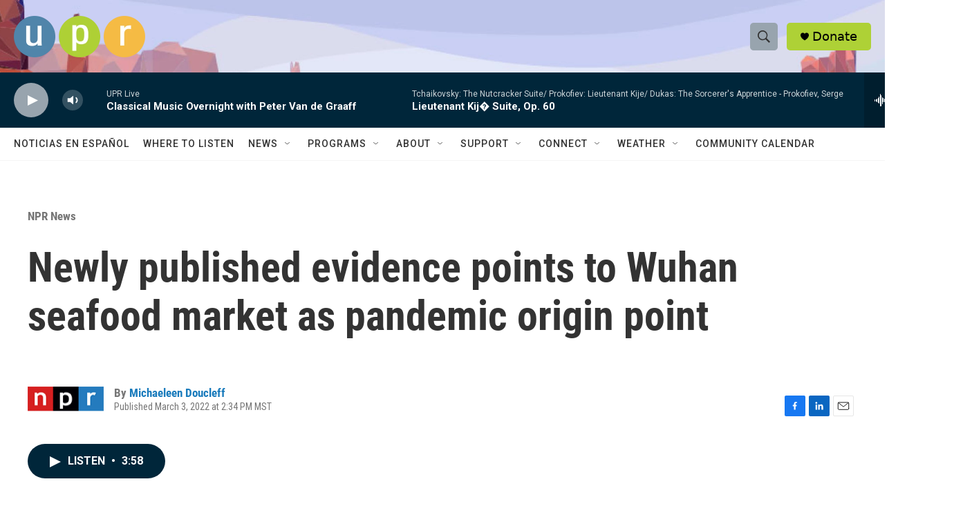

--- FILE ---
content_type: text/html
request_url: https://apps.npr.org/dailygraphics/graphics/huanan-market-samples-20220301/?initialWidth=700&childId=responsive-embed-huanan-market-samples-20220301&parentTitle=Newly%20published%20evidence%20points%20to%20Wuhan%20seafood%20market%20as%20pandemic%20origin%20point%20%7C%20Utah%20Public%20Radio&parentUrl=https%3A%2F%2Fwww.upr.org%2Fnpr-news%2Fnpr-news%2F2022-03-03%2Fnewly-published-evidence-points-to-wuhan-seafood-market-as-pandemic-origin-point
body_size: 2306
content:
<!doctype html>
<html lang="en">

<head>
    <meta charset="utf-8">
    <title>huanan-market-samples-20220301</title>
    <meta name="viewport" content="width=device-width">
    <meta name="robots" content="noindex" />
    <base target="_blank">
    <link rel="stylesheet" href="./graphic.css">
    <script>window.GOOGLE_ANALYTICS_ID = "UA-5828686-75";</script>
</head>
<body>


<h1>Where samples positive for the coronavirus were found in Huanan Seafood Wholesale Market in January<span class="widont">&nbsp;</span>2020</h1>



<h2>Starting Jan. 1, 2020, the Chinese Center for Disease Control and Prevention took samples from the surfaces of stalls in Wuhan’s Huanan Seafood Wholesale Market after animals had been removed. Samples that tested positive for the SARS-CoV-2 coronavirus were largely clustered in the southwest corner, where live animals were sold and where a scientist took photos in 2014 (shown below) because of concern about potential disease transmission<span class="widont">&nbsp;</span>there.</h2>


<div id="graphic" class="graphic" role="img"
  
>
    <div id='g-_ai2html-graphic-box' class='ai2html'>
	<!-- Generated by ai2html v0.60 - 2022-03-04 - 10:34 -->
	<!-- ai file: _ai2html-graphic -->

	<style type='text/css' media='screen,print'>
		.g-artboard {
			margin:0 auto;
		}
	</style>


	<!-- Artboard: wide -->
	<div id='g-_ai2html-graphic-wide' class='g-artboard g-artboard-v3 ' data-min-width='730'>
		<style type='text/css' media='screen,print'>
			#g-_ai2html-graphic-wide{
				position:relative;
				overflow:hidden;
			}
			.g-aiAbs{
				position:absolute;
			}
			.g-aiImg{
				display:block;
				width:100% !important;
			}
			#g-_ai2html-graphic-wide p{
				font-family:helvetica,arial,sans-serif;
				font-size:13px;
				line-height:18px;
				margin:0;
			}
			#g-_ai2html-graphic-wide .g-aiPstyle0 {
				font-family:'Knockout 31 4r',Helvetica,Arial,sans-serif;
				font-size:12px;
				line-height:14px;
				text-transform:uppercase;
				text-align:center;
				letter-spacing:0.0125em;
				color:#000000;
			}
			#g-_ai2html-graphic-wide .g-aiPstyle1 {
				font-size:12px;
				line-height:14px;
				text-align:center;
				letter-spacing:0.03333333333333em;
				color:#777777;
			}
			#g-_ai2html-graphic-wide .g-aiPstyle2 {
				font-size:12px;
				line-height:14px;
				color:#777777;
			}
			#g-_ai2html-graphic-wide .g-aiPstyle3 {
				font-family:'Knockout 31 4r',Helvetica,Arial,sans-serif;
				font-size:14px;
				line-height:17px;
				text-transform:uppercase;
				text-align:center;
				color:#000000;
			}
			.g-aiPtransformed p { white-space: nowrap; }
		</style>
		<div id='g-_ai2html-graphic-wide-graphic'>
			<img id='g-ai0-0'
				class='g-aiImg'
				src='img/_ai2html-graphic-wide.jpg'
				/>
			<div id='g-ai0-1' class='g-key___text g-aiAbs' style='top:1.5235%;left:51.0697%;width:38.9176%;margin-left:-19.4588%;'>
				<p class='g-aiPstyle0'>positive SARS-CoV-2 samples found in stall</p>
			</div>
			<div id='g-ai0-2' class='g-key___text g-aiAbs' style='top:7.0637%;left:42.0283%;width:1.4515%;margin-left:-0.7258%;'>
				<p class='g-aiPstyle1'>1</p>
			</div>
			<div id='g-ai0-3' class='g-key___text g-aiAbs' style='top:7.0637%;left:45.8654%;width:1.4515%;margin-left:-0.7258%;'>
				<p class='g-aiPstyle1'>2</p>
			</div>
			<div id='g-ai0-4' class='g-key___text g-aiAbs' style='top:7.0637%;left:49.7025%;width:1.4515%;margin-left:-0.7258%;'>
				<p class='g-aiPstyle1'>3</p>
			</div>
			<div id='g-ai0-5' class='g-key___text g-aiAbs' style='top:7.0637%;left:53.6187%;width:1.4515%;margin-left:-0.7258%;'>
				<p class='g-aiPstyle1'>4</p>
			</div>
			<div id='g-ai0-6' class='g-key___text g-aiAbs' style='top:7.0637%;left:57.535%;width:1.4515%;margin-left:-0.7258%;'>
				<p class='g-aiPstyle1'>5</p>
			</div>
			<div id='g-ai0-7' class='g-key___text g-aiAbs' style='top:11.2188%;left:74.329%;width:13.1519%;'>
				<p class='g-aiPstyle2'>Stall selling meat</p>
			</div>
			<div id='g-ai0-8' class='g-key___text g-aiAbs' style='top:11.3573%;left:44.4486%;width:21.3555%;'>
				<p class='g-aiPstyle2'>Stall selling live mammals</p>
			</div>
			<div id='g-ai0-9' class='g-key___text g-aiAbs' style='top:11.3573%;left:15.0536%;width:18.3051%;'>
				<p class='g-aiPstyle2'>Self-reported case of COVID-19 in vendors</p>
			</div>
			<div id='g-ai0-10' class='g-key___text g-aiAbs' style='top:20.914%;left:23.5369%;width:9.5912%;margin-left:-4.7956%;'>
				<p class='g-aiPstyle3'>West side</p>
			</div>
			<div id='g-ai0-11' class='g-key___text g-aiAbs' style='top:32.8253%;left:72.1474%;width:12.0098%;margin-left:-6.0049%;'>
				<p class='g-aiPstyle3'>east side</p>
			</div>
			<div id='g-ai0-12' class='g-key___text g-aiAbs' style='top:83.2406%;left:4.3159%;width:11.2182%;'>
				<p class='g-aiPstyle2'>Photos of raccoon dogs and birds taken in 2014</p>
			</div>
		</div>
	</div>

	<!-- Artboard: medium -->
	<div id='g-_ai2html-graphic-medium' class='g-artboard g-artboard-v3 ' data-min-width='500' data-max-width='729'>
		<style type='text/css' media='screen,print'>
			#g-_ai2html-graphic-medium{
				position:relative;
				overflow:hidden;
			}
			.g-aiAbs{
				position:absolute;
			}
			.g-aiImg{
				display:block;
				width:100% !important;
			}
			#g-_ai2html-graphic-medium p{
				font-family:helvetica,arial,sans-serif;
				font-size:13px;
				line-height:18px;
				margin:0;
			}
			#g-_ai2html-graphic-medium .g-aiPstyle0 {
				font-family:'Knockout 31 4r',Helvetica,Arial,sans-serif;
				font-size:12px;
				line-height:14px;
				text-transform:uppercase;
				text-align:center;
				letter-spacing:0.0125em;
				color:#000000;
			}
			#g-_ai2html-graphic-medium .g-aiPstyle1 {
				font-size:12px;
				line-height:14px;
				text-align:center;
				letter-spacing:0.03333333333333em;
				color:#777777;
			}
			#g-_ai2html-graphic-medium .g-aiPstyle2 {
				font-size:12px;
				line-height:14px;
				color:#777777;
			}
			#g-_ai2html-graphic-medium .g-aiPstyle3 {
				font-family:'Knockout 31 4r',Helvetica,Arial,sans-serif;
				font-size:14px;
				line-height:17px;
				text-transform:uppercase;
				text-align:center;
				color:#000000;
			}
			.g-aiPtransformed p { white-space: nowrap; }
		</style>
		<div id='g-_ai2html-graphic-medium-graphic'>
			<img id='g-ai1-0'
				class='g-aiImg'
				src='img/_ai2html-graphic-medium.jpg'
				/>
			<div id='g-ai1-1' class='g-key___text g-aiAbs' style='top:2.6817%;left:52.3632%;width:56.8197%;margin-left:-28.4099%;'>
				<p class='g-aiPstyle0'>positive SARS-CoV-2 samples found in stall</p>
			</div>
			<div id='g-ai1-2' class='g-key___text g-aiAbs' style='top:8.6409%;left:39.1629%;width:2.1192%;margin-left:-1.0596%;'>
				<p class='g-aiPstyle1'>1</p>
			</div>
			<div id='g-ai1-3' class='g-key___text g-aiAbs' style='top:8.6409%;left:44.765%;width:2.1192%;margin-left:-1.0596%;'>
				<p class='g-aiPstyle1'>2</p>
			</div>
			<div id='g-ai1-4' class='g-key___text g-aiAbs' style='top:8.6409%;left:50.3671%;width:2.1192%;margin-left:-1.0596%;'>
				<p class='g-aiPstyle1'>3</p>
			</div>
			<div id='g-ai1-5' class='g-key___text g-aiAbs' style='top:8.6409%;left:56.0849%;width:2.1192%;margin-left:-1.0596%;'>
				<p class='g-aiPstyle1'>4</p>
			</div>
			<div id='g-ai1-6' class='g-key___text g-aiAbs' style='top:8.6409%;left:61.8026%;width:2.1192%;margin-left:-1.0596%;'>
				<p class='g-aiPstyle1'>5</p>
			</div>
			<div id='g-ai1-7' class='g-key___text g-aiAbs' style='top:12.2164%;left:75.1218%;width:17.1719%;'>
				<p class='g-aiPstyle2'>Stall selling meat</p>
			</div>
			<div id='g-ai1-8' class='g-key___text g-aiAbs' style='top:12.3654%;left:47.4965%;width:16.3949%;'>
				<p class='g-aiPstyle2'>Stall selling live mammals</p>
			</div>
			<div id='g-ai1-9' class='g-key___text g-aiAbs' style='top:12.5144%;left:11.3798%;width:22.8148%;'>
				<p class='g-aiPstyle2'>Self-reported case of COVID-19 in vendors</p>
			</div>
			<div id='g-ai1-10' class='g-key___text g-aiAbs' style='top:23.539%;left:20.0948%;width:14.0032%;margin-left:-7.0016%;'>
				<p class='g-aiPstyle3'>West side</p>
			</div>
			<div id='g-ai1-11' class='g-key___text g-aiAbs' style='top:33.3717%;left:72.9925%;width:17.5343%;margin-left:-8.7671%;'>
				<p class='g-aiPstyle3'>east side</p>
			</div>
			<div id='g-ai1-12' class='g-key___text g-aiAbs' style='top:86.111%;left:4.2658%;width:16.0585%;'>
				<p class='g-aiPstyle2'>Photos of raccoon dogs and birds taken in 2014</p>
			</div>
		</div>
	</div>

	<!-- Artboard: small -->
	<div id='g-_ai2html-graphic-small' class='g-artboard g-artboard-v3 ' data-min-width='300' data-max-width='499'>
		<style type='text/css' media='screen,print'>
			#g-_ai2html-graphic-small{
				position:relative;
				overflow:hidden;
			}
			.g-aiAbs{
				position:absolute;
			}
			.g-aiImg{
				display:block;
				width:100% !important;
			}
			#g-_ai2html-graphic-small p{
				font-family:helvetica,arial,sans-serif;
				font-size:13px;
				line-height:18px;
				margin:0;
			}
			#g-_ai2html-graphic-small .g-aiPstyle0 {
				font-family:'Knockout 31 4r',Helvetica,Arial,sans-serif;
				font-size:12px;
				line-height:14px;
				text-transform:uppercase;
				text-align:center;
				letter-spacing:0.0125em;
				color:#000000;
			}
			#g-_ai2html-graphic-small .g-aiPstyle1 {
				font-size:12px;
				line-height:14px;
				text-align:center;
				letter-spacing:0.03333333333333em;
				color:#777777;
			}
			#g-_ai2html-graphic-small .g-aiPstyle2 {
				font-size:12px;
				line-height:14px;
				color:#777777;
			}
			#g-_ai2html-graphic-small .g-aiPstyle3 {
				font-family:'Knockout 31 4r',Helvetica,Arial,sans-serif;
				font-size:14px;
				line-height:17px;
				text-transform:uppercase;
				text-align:center;
				color:#000000;
			}
			.g-aiPtransformed p { white-space: nowrap; }
		</style>
		<div id='g-_ai2html-graphic-small-graphic'>
			<img id='g-ai2-0'
				class='g-aiImg'
				src='img/_ai2html-graphic-small.jpg'
				/>
			<div id='g-ai2-1' class='g-key___text g-aiAbs' style='top:1.5238%;left:50.6982%;width:94.6996%;margin-left:-47.3498%;'>
				<p class='g-aiPstyle0'>positive SARS-CoV-2 samples found in stall</p>
			</div>
			<div id='g-ai2-2' class='g-key___text g-aiAbs' style='top:5.1092%;left:28.6976%;width:3.5321%;margin-left:-1.766%;'>
				<p class='g-aiPstyle1'>1</p>
			</div>
			<div id='g-ai2-3' class='g-key___text g-aiAbs' style='top:5.1092%;left:38.0344%;width:3.5321%;margin-left:-1.766%;'>
				<p class='g-aiPstyle1'>2</p>
			</div>
			<div id='g-ai2-4' class='g-key___text g-aiAbs' style='top:5.1092%;left:47.3713%;width:3.5321%;margin-left:-1.766%;'>
				<p class='g-aiPstyle1'>3</p>
			</div>
			<div id='g-ai2-5' class='g-key___text g-aiAbs' style='top:5.1092%;left:56.9009%;width:3.5321%;margin-left:-1.766%;'>
				<p class='g-aiPstyle1'>4</p>
			</div>
			<div id='g-ai2-6' class='g-key___text g-aiAbs' style='top:5.1092%;left:66.4304%;width:3.5321%;margin-left:-1.766%;'>
				<p class='g-aiPstyle1'>5</p>
			</div>
			<div id='g-ai2-7' class='g-key___text g-aiAbs' style='top:8.1569%;left:13.9664%;width:85.7003%;'>
				<p class='g-aiPstyle2'>Self-reported case of COVID-19 in vendors</p>
			</div>
			<div id='g-ai2-8' class='g-key___text g-aiAbs' style='top:10.3978%;left:67.631%;width:28.6198%;'>
				<p class='g-aiPstyle2'>Stall selling meat</p>
			</div>
			<div id='g-ai2-9' class='g-key___text g-aiAbs' style='top:10.4874%;left:21.5888%;width:27.3249%;'>
				<p class='g-aiPstyle2'>Stall selling live mammals</p>
			</div>
			<div id='g-ai2-10' class='g-key___text g-aiAbs' style='top:14.9692%;left:48.5345%;width:23.3386%;margin-left:-11.6693%;'>
				<p class='g-aiPstyle3'>West side</p>
			</div>
			<div id='g-ai2-11' class='g-key___text g-aiAbs' style='top:58.0841%;left:8.6903%;width:20.8311%;'>
				<p class='g-aiPstyle2'>Photos of raccoon dogs and birds taken in 2014</p>
			</div>
			<div id='g-ai2-12' class='g-key___text g-aiAbs' style='top:66.5099%;left:49.9127%;width:29.2238%;margin-left:-14.6119%;'>
				<p class='g-aiPstyle3'>east side</p>
			</div>
		</div>
	</div>


	<!-- End ai2html - 2022-03-04 - 10:34 -->
</div>

</div>



<div class="footer">
  <p>Source: Worobey and Levy et al.</p>
  <p>Credit: Adapted by Connie Hanzhang Jin/NPR</p>
</div>

<script src="./graphic.js"></script>

</body>
</html>

--- FILE ---
content_type: text/html
request_url: https://apps.npr.org/dailygraphics/graphics/huanan-market-map-20220301/?initialWidth=700&childId=responsive-embed-huanan-market-map-20220301&parentTitle=Newly%20published%20evidence%20points%20to%20Wuhan%20seafood%20market%20as%20pandemic%20origin%20point%20%7C%20Utah%20Public%20Radio&parentUrl=https%3A%2F%2Fwww.upr.org%2Fnpr-news%2Fnpr-news%2F2022-03-03%2Fnewly-published-evidence-points-to-wuhan-seafood-market-as-pandemic-origin-point
body_size: 1921
content:
<!doctype html>
<html lang="en">

<head>
    <meta charset="utf-8">
    <title>huanan-market-map-20220301</title>
    <meta name="viewport" content="width=device-width">
    <meta name="robots" content="noindex" />
    <base target="_blank">
    <link rel="stylesheet" href="./graphic.css">
    <script>window.GOOGLE_ANALYTICS_ID = "UA-5828686-75";</script>
</head>
<body>


<h1>Mapping the first reported cases of COVID-19 in<span class="widont">&nbsp;</span>Wuhan</h1>



<h2>These maps show the estimated concentration of the earliest 156 cases of COVID-19 in Wuhan, China, in December 2019. The highest concentration of those cases centered on the Huanan Seafood Wholesale Market. Even for the subset of 123 individuals with no direct contact with the market, the same pattern emerged, strongly suggesting community transmission of the coronavirus began at or near the<span class="widont">&nbsp;</span>market.</h2>


<div id="graphic" class="graphic" role="img"
  
>
    <div id='g-_ai2html-map-box' class='ai2html'>
	<!-- Generated by ai2html v0.60 - 2022-03-03 - 15:51 -->
	<!-- ai file: _ai2html-map -->

	<style type='text/css' media='screen,print'>
		.g-artboard {
			margin:0 auto;
		}
	</style>


	<!-- Artboard: wide -->
	<div id='g-_ai2html-map-wide' class='g-artboard g-artboard-v3 ' data-min-width='730'>
		<style type='text/css' media='screen,print'>
			#g-_ai2html-map-wide{
				position:relative;
				overflow:hidden;
			}
			.g-aiAbs{
				position:absolute;
			}
			.g-aiImg{
				display:block;
				width:100% !important;
			}
			#g-_ai2html-map-wide p{
				font-family:helvetica,arial,sans-serif;
				font-size:13px;
				line-height:18px;
				margin:0;
			}
			#g-_ai2html-map-wide .g-aiPstyle0 {
				font-family:'Knockout 31 4r',Helvetica,Arial,sans-serif;
				font-size:14px;
				line-height:17px;
				text-transform:uppercase;
				text-align:center;
				letter-spacing:0.0125em;
				color:#000000;
			}
			#g-_ai2html-map-wide .g-aiPstyle1 {
				font-family:'Gotham SSm',Helvetica,Arial,sans-serif;
				font-size:14px;
				line-height:15px;
				font-style:italic;
				text-align:center;
				letter-spacing:0.03333333333333em;
				color:#333333;
			}
			#g-_ai2html-map-wide .g-aiPstyle2 {
				font-family:'Gotham SSm',Helvetica,Arial,sans-serif;
				font-size:12px;
				line-height:6px;
				font-weight:bold;
				letter-spacing:0.03333333333333em;
				color:#545454;
			}
			#g-_ai2html-map-wide .g-aiPstyle3 {
				font-family:'Gotham SSm',Helvetica,Arial,sans-serif;
				font-size:14px;
				line-height:10px;
				letter-spacing:0.03333333333333em;
				color:#888888;
			}
			.g-aiPtransformed p { white-space: nowrap; }
		</style>
		<div id='g-_ai2html-map-wide-graphic'>
			<img id='g-ai0-0'
				class='g-aiImg'
				src='img/_ai2html-map-wide.jpg'
				/>
			<div id='g-ai0-1' class='g-text g-aiAbs' style='top:0%;left:24.2951%;width:37.1948%;margin-left:-18.5974%;'>
				<p class='g-aiPstyle0'>Concentration of all COVID-19 cases in December 2019</p>
			</div>
			<div id='g-ai0-2' class='g-text g-aiAbs' style='top:0%;left:75.9016%;width:39.567%;margin-left:-19.7835%;'>
				<p class='g-aiPstyle0'>Concentration of COVID-19 cases not directly linked to Huanan market in December 2019</p>
			</div>
			<div id='g-ai0-3' class='g-text g-aiAbs' style='top:23.3531%;left:23.9873%;width:30.326%;margin-left:-15.163%;'>
				<p class='g-aiPstyle1'>Huanan Market</p>
			</div>
			<div id='g-ai0-4' class='g-text g-aiAbs' style='top:23.3531%;left:75.2851%;width:30.3261%;margin-left:-15.1631%;'>
				<p class='g-aiPstyle1'>Huanan Market</p>
			</div>
			<div id='g-ai0-5' class='g-inset g-aiAbs' style='top:69.2153%;left:4.5392%;'>
				<p class='g-aiPstyle2'>WUHAN</p>
			</div>
			<div id='g-ai0-6' class='g-text g-aiAbs' style='top:88.348%;left:39.426%;'>
				<p class='g-aiPstyle3'>3 miles</p>
			</div>
			<div id='g-ai0-7' class='g-text g-aiAbs' style='top:88.9107%;left:90.3467%;'>
				<p class='g-aiPstyle3'>3 miles</p>
			</div>
		</div>
	</div>

	<!-- Artboard: medium -->
	<div id='g-_ai2html-map-medium' class='g-artboard g-artboard-v3 ' data-min-width='500' data-max-width='729'>
		<style type='text/css' media='screen,print'>
			#g-_ai2html-map-medium{
				position:relative;
				overflow:hidden;
			}
			.g-aiAbs{
				position:absolute;
			}
			.g-aiImg{
				display:block;
				width:100% !important;
			}
			#g-_ai2html-map-medium p{
				font-family:helvetica,arial,sans-serif;
				font-size:13px;
				line-height:18px;
				margin:0;
			}
			#g-_ai2html-map-medium .g-aiPstyle0 {
				font-family:'Knockout 31 4r',Helvetica,Arial,sans-serif;
				font-size:14px;
				line-height:17px;
				text-transform:uppercase;
				text-align:center;
				letter-spacing:0.0125em;
				color:#000000;
			}
			#g-_ai2html-map-medium .g-aiPstyle1 {
				font-family:'Gotham SSm',Helvetica,Arial,sans-serif;
				font-size:12px;
				line-height:15px;
				font-style:italic;
				text-align:center;
				letter-spacing:0.03333333333333em;
				color:#333333;
			}
			#g-_ai2html-map-medium .g-aiPstyle2 {
				font-family:'Gotham SSm',Helvetica,Arial,sans-serif;
				font-size:12px;
				line-height:6px;
				font-weight:bold;
				letter-spacing:0.03333333333333em;
				color:#545454;
			}
			#g-_ai2html-map-medium .g-aiPstyle3 {
				font-family:'Gotham SSm',Helvetica,Arial,sans-serif;
				font-size:14px;
				line-height:10px;
				letter-spacing:0.03333333333333em;
				color:#888888;
			}
			.g-aiPtransformed p { white-space: nowrap; }
		</style>
		<div id='g-_ai2html-map-medium-graphic'>
			<img id='g-ai1-0'
				class='g-aiImg'
				src='img/_ai2html-map-medium.jpg'
				/>
			<div id='g-ai1-1' class='g-text g-aiAbs' style='top:0%;left:24.0704%;width:47.7722%;margin-left:-23.8861%;'>
				<p class='g-aiPstyle0'>Concentration of all COVID-19 cases in December 2019</p>
			</div>
			<div id='g-ai1-2' class='g-text g-aiAbs' style='top:0%;left:75.6727%;width:48.6547%;margin-left:-24.3273%;'>
				<p class='g-aiPstyle0'>Concentration of COVID-19 cases not directly linked to Huanan market in December 2019</p>
			</div>
			<div id='g-ai1-3' class='g-text g-aiAbs' style='top:27.5094%;left:24.3323%;width:37.9873%;margin-left:-18.9937%;'>
				<p class='g-aiPstyle1'>Huanan Market</p>
			</div>
			<div id='g-ai1-4' class='g-text g-aiAbs' style='top:27.8762%;left:75.351%;width:37.9873%;margin-left:-18.9937%;'>
				<p class='g-aiPstyle1'>Huanan Market</p>
			</div>
			<div id='g-ai1-5' class='g-inset g-aiAbs' style='top:66.3893%;left:3.0617%;'>
				<p class='g-aiPstyle2'>WUHAN</p>
			</div>
			<div id='g-ai1-6' class='g-text g-aiAbs' style='top:84.7289%;left:34.7987%;'>
				<p class='g-aiPstyle3'>6 miles</p>
			</div>
			<div id='g-ai1-7' class='g-text g-aiAbs' style='top:85.4625%;left:85.4149%;'>
				<p class='g-aiPstyle3'>6 miles</p>
			</div>
		</div>
	</div>

	<!-- Artboard: small -->
	<div id='g-_ai2html-map-small' class='g-artboard g-artboard-v3 ' data-min-width='300' data-max-width='499'>
		<style type='text/css' media='screen,print'>
			#g-_ai2html-map-small{
				position:relative;
				overflow:hidden;
			}
			.g-aiAbs{
				position:absolute;
			}
			.g-aiImg{
				display:block;
				width:100% !important;
			}
			#g-_ai2html-map-small p{
				font-family:helvetica,arial,sans-serif;
				font-size:13px;
				line-height:18px;
				margin:0;
			}
			#g-_ai2html-map-small .g-aiPstyle0 {
				font-family:'Knockout 31 4r',Helvetica,Arial,sans-serif;
				font-size:14px;
				line-height:17px;
				text-transform:uppercase;
				text-align:center;
				letter-spacing:0.0125em;
				color:#000000;
			}
			#g-_ai2html-map-small .g-aiPstyle1 {
				font-family:'Gotham SSm',Helvetica,Arial,sans-serif;
				font-size:12px;
				line-height:15px;
				font-style:italic;
				text-align:center;
				letter-spacing:0.03333333333333em;
				color:#333333;
			}
			#g-_ai2html-map-small .g-aiPstyle2 {
				font-family:'Gotham SSm',Helvetica,Arial,sans-serif;
				font-size:12px;
				line-height:5px;
				font-weight:bold;
				letter-spacing:0.03333333333333em;
				color:#545454;
			}
			#g-_ai2html-map-small .g-aiPstyle3 {
				font-family:'Gotham SSm',Helvetica,Arial,sans-serif;
				font-size:12px;
				line-height:10px;
				letter-spacing:0.03333333333333em;
				color:#888888;
			}
			.g-aiPtransformed p { white-space: nowrap; }
		</style>
		<div id='g-_ai2html-map-small-graphic'>
			<img id='g-ai2-0'
				class='g-aiImg'
				src='img/_ai2html-map-small.jpg'
				/>
			<div id='g-ai2-1' class='g-text g-aiAbs' style='top:0%;left:50.2901%;width:98.2427%;margin-left:-49.1214%;'>
				<p class='g-aiPstyle0'>Concentration of all COVID-19 cases in December 2019</p>
			</div>
			<div id='g-ai2-2' class='g-text g-aiAbs' style='top:8.8941%;left:49.08%;width:63.3122%;margin-left:-31.6561%;'>
				<p class='g-aiPstyle1'>Huanan Market</p>
			</div>
			<div id='g-ai2-3' class='g-inset g-aiAbs' style='top:30.2398%;left:9.4935%;'>
				<p class='g-aiPstyle2'>WUHAN</p>
			</div>
			<div id='g-ai2-4' class='g-text g-aiAbs' style='top:40.2659%;left:81.5796%;'>
				<p class='g-aiPstyle3'>3 miles</p>
			</div>
			<div id='g-ai2-5' class='g-text g-aiAbs' style='top:49.4834%;left:49.7312%;width:99.4623%;margin-left:-49.7312%;'>
				<p class='g-aiPstyle0'>Concentration of COVID-19 cases not directly linked to Huanan market in December 2019</p>
			</div>
			<div id='g-ai2-6' class='g-text g-aiAbs' style='top:60.4797%;left:49.0799%;width:63.3118%;margin-left:-31.6559%;'>
				<p class='g-aiPstyle1'>Huanan Market</p>
			</div>
			<div id='g-ai2-7' class='g-text g-aiAbs' style='top:92.1749%;left:80.348%;'>
				<p class='g-aiPstyle3'>3 miles</p>
			</div>
		</div>
	</div>


	<!-- End ai2html - 2022-03-03 - 15:51 -->
</div>

</div>



<div class="footer">
  <p>Source: Worobey and Levy et al.</p>
  <p>Credit: Adapted by Tien Le and Connie Hanzhang Jin/NPR</p>
</div>

<script src="./graphic.js"></script>

</body>
</html>

--- FILE ---
content_type: text/css
request_url: https://apps.npr.org/dailygraphics/graphics/huanan-market-samples-20220301/graphic.css
body_size: 1113
content:
* {
  box-sizing: border-box;
  -webkit-tap-highlight-color: transparent;
}
html {
  -webkit-text-size-adjust: none;
}
body {
  margin: 0;
  padding: 33px 0;
  font: 14px/1.4 Helvetica, Arial, sans-serif;
  color: #555;
  touch-action: manipulation;
}
img,
svg {
  max-width: 100%;
}
h1 {
  margin: 0 0 33px 0;
  font-size: 20px;
  color: #666;
  font-family: 'Gotham SSm', Helvetica, Arial, sans-serif;
  font-weight: normal;
  line-height: 1.3;
  font-weight: 400;
  -webkit-font-smoothing: antialiased;
}
h2 {
  font-weight: normal;
  color: #777;
  font-size: 12px;
  margin: -22px 0 22px 0;
  line-height: 1.6;
}
h3 {
  margin: 0 0 15px 0;
  font-family: 'Knockout 31 4r';
  font-weight: normal;
  text-transform: uppercase;
  padding-top: 0;
  line-height: 1.2;
  letter-spacing: 0.05em;
  -webkit-font-smoothing: antialiased;
  font-size: 12px;
  color: #333;
}
.nowrap {
  white-space: nowrap;
}
.footnotes {
  margin-bottom: 20px;
}
.footnotes h4 {
  margin: 2px 0 7px 0;
  color: #666;
  font-size: 11px;
}
.footnotes p,
.footer p {
  margin: 2px 0 0 0;
  font-size: 11px;
  line-height: 1.7;
  color: #999;
}
.footer p {
  font-style: italic;
}
.footer p em {
  font-style: normal;
}
.footnotes p strong {
  color: #666;
}
a,
a:link,
a:visited {
  color: #4774CC;
  text-decoration: none;
}
a:hover,
a:active {
  color: #bccae5;
}
.graphic-wrapper {
  position: relative;
}
.graphic {
  position: relative;
  margin-bottom: 11px;
}
.graphic::after {
  content: "";
  display: block;
  height: 0;
  clear: both;
}
.graphic img {
  max-width: 100%;
  height: auto;
}
.key {
  margin: -11px 0 33px 0;
  padding: 0;
  list-style-type: none;
}
.key .key-item {
  display: inline-block;
  margin: 0 18px 0 0;
  padding: 0;
  line-height: 15px;
}
.key .key-item b {
  display: inline-block;
  width: 15px;
  height: 15px;
  margin-right: 6px;
  float: left;
}
.key .key-item label {
  white-space: nowrap;
  font-size: 12px;
  color: #666;
  font-weight: normal;
  -webkit-font-smoothing: antialiased;
}
svg {
  overflow: hidden;
}
.axis {
  font-size: 11px;
  -webkit-font-smoothing: antialiased;
  fill: #999;
}
.axis path,
.axis line {
  fill: none;
  stroke: #ccc;
  shape-rendering: crispEdges;
}
.axis.y path {
  display: none;
}
.axis.y .tick line {
  display: none;
}
.grid path {
  display: none;
}
.grid .tick {
  stroke: #eee;
  color: #eee;
  stroke-width: 1px;
  shape-rendering: crispEdges;
}
.grid.y g:first-child line {
  display: none;
}
.zero-line {
  stroke: #666;
  stroke-width: 1px;
  shape-rendering: crispEdges;
}
line,
rect {
  shape-rendering: crispEdges;
}
.bars rect {
  fill: #17807E;
}
.labels {
  position: absolute;
  margin: 0;
  padding: 0;
  list-style-type: none;
  border: none;
}
.labels li {
  position: absolute;
  text-align: right;
  font-size: 12px;
  line-height: 1.3;
  color: #666;
  display: table;
  -webkit-font-smoothing: antialiased;
}
.labels li span {
  display: table-cell;
  vertical-align: middle;
}
.value text {
  font-size: 10px;
  -webkit-font-smoothing: antialiased;
}
.value text.in {
  fill: #fff;
}
.value text.out {
  fill: #999;
}
body.hp {
  padding-top: 0;
  padding-bottom: 10px;
}
body.childlink {
  margin-left: auto;
  margin-right: auto;
  max-width: 800px;
}
img:not([alt]) {
  outline: 3px solid red;
}
[role="img"] img:not([alt]) {
  outline: none;
}
.sr-only {
  opacity: 0;
  position: absolute;
  left: -1000px;
  clip: inset(0, 0, 0, 0);
  width: 1px;
  height: 1px;
}
@media screen and (min-width: 730px) {
  #g-_ai2html-graphic-small,
  #g-_ai2html-graphic-medium {
    display: none;
  }
}
@media screen and (max-width: 729px) and (min-width: 400px) {
  #g-_ai2html-graphic-small,
  #g-_ai2html-graphic-wide {
    display: none;
  }
}
@media screen and (max-width: 399px) {
  #g-_ai2html-graphic-medium,
  #g-_ai2html-graphic-wide {
    display: none;
  }
}
